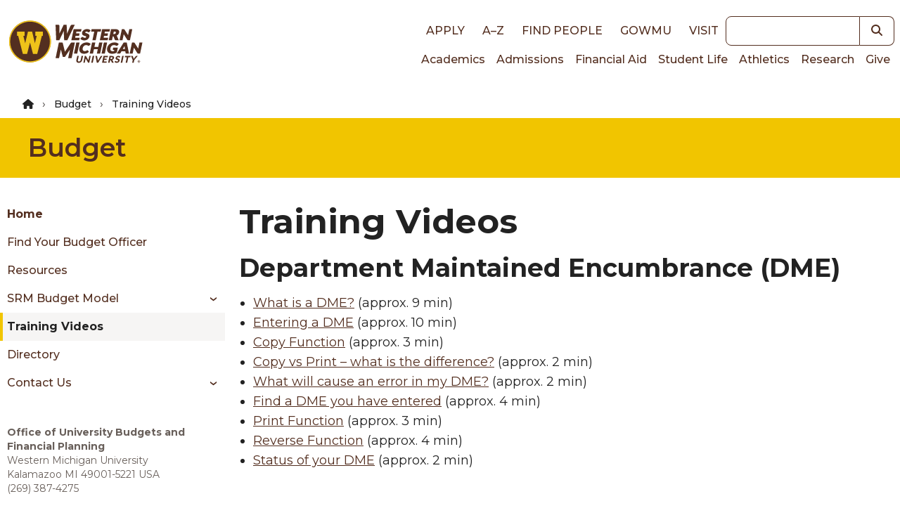

--- FILE ---
content_type: text/html; charset=UTF-8
request_url: https://wmich.edu/budget/training
body_size: 9216
content:
<!DOCTYPE html>
<html lang="en" dir="ltr" prefix="og: https://ogp.me/ns#">
  <head>
    <meta charset="utf-8" />
<noscript><style>form.antibot * :not(.antibot-message) { display: none !important; }</style>
</noscript><link rel="canonical" href="https://wmich.edu/budget/training" />
<meta property="og:type" content="website" />
<meta name="Generator" content="Drupal 10 (https://www.drupal.org)" />
<meta name="MobileOptimized" content="width" />
<meta name="HandheldFriendly" content="true" />
<meta name="viewport" content="width=device-width, initial-scale=1.0" />
<style>*, ::before, ::after {--tw-blur: var(--tw-empty,/*!*/ /*!*/);--tw-brightness: var(--tw-empty,/*!*/ /*!*/);--tw-contrast: var(--tw-empty,/*!*/ /*!*/);--tw-grayscale: var(--tw-empty,/*!*/ /*!*/);--tw-hue-rotate: var(--tw-empty,/*!*/ /*!*/);--tw-invert: var(--tw-empty,/*!*/ /*!*/);--tw-ring-inset: var(--tw-empty,/*!*/ /*!*/);--tw-saturate: var(--tw-empty,/*!*/ /*!*/);--tw-sepia: var(--tw-empty,/*!*/ /*!*/);--tw-drop-shadow: var(--tw-empty,/*!*/ /*!*/);}</style>
<link rel="icon" href="/core/misc/favicon.ico" type="image/vnd.microsoft.icon" />
<script src="https://files.wmich.edu/s3fs-public/google_tag/default/google_tag.script.js?t9gy8a" defer></script>

    <title>Training Videos | Budget | Western Michigan University</title>
    <script type="application/ld+json">
      {
        "@context": "https://schema.org",
        "@type": "Organization",
        "url": "https://wmich.edu",
        "logo": "https://wmich.edu/sites/all/themes/custom/dxp_ui/images/logo-primary.svg"
      }
    </script>
    <link rel="stylesheet" media="all" href="/sites/default/files/css/css_gNHIZRULtn0mleMNhqUBl3op3rwVnSQ5JWYn5XkpfRo.css?delta=0&amp;language=en&amp;theme=dxp_ui&amp;include=eJxFyVsOwjAMRNENhXgpLCFyiElNnYfsBNrdA0UVP1eaOWnrYTJkaRHlYmMXrtndBTN84z9zDfjAzXVUzIp9MUg6O4r_P37WPqOwLZSc7TaoQEQj9yozYCpc4WhoT1LlRHaI0W1wq_bD62lvxgc6LA" />
<link rel="stylesheet" media="all" href="/sites/default/files/css/css_HKwaaxeLOJoIxl_Cw75rHa8dJjkVHmMrsXLHVBQeENc.css?delta=1&amp;language=en&amp;theme=dxp_ui&amp;include=eJxFyVsOwjAMRNENhXgpLCFyiElNnYfsBNrdA0UVP1eaOWnrYTJkaRHlYmMXrtndBTN84z9zDfjAzXVUzIp9MUg6O4r_P37WPqOwLZSc7TaoQEQj9yozYCpc4WhoT1LlRHaI0W1wq_bD62lvxgc6LA" />

    <link rel="icon" href="/themes/custom/dxp_ui/images/favicon.ico">
    <link rel="apple-touch-icon" sizes="180x180" href="/themes/custom/dxp_ui/images/apple-touch-icon.png">
    <link rel="icon" type="image/png" sizes="32x32" href="/themes/custom/dxp_ui/images/favicon-32x32.png">
    <link rel="icon" type="image/png" sizes="16x16" href="/themes/custom/dxp_ui/images/favicon-16x16.png">
    <link rel="manifest" href="/themes/custom/dxp_ui/site.webmanifest">
    <link rel="mask-icon" href="/themes/custom/dxp_ui/images/safari-pinned-tab.svg" color="#f1c500">
    <meta name="msapplication-TileColor" content="#f1c500">
    <meta name="theme-color" content="#f1c500">
    <meta name="msapplication-config" content="/themes/custom/dxp_ui/browserconfig.xml">
    <link rel="preconnect" href="https://fonts.googleapis.com">
    <link rel="preconnect" href="https://fonts.gstatic.com" crossorigin>
    <link href="https://fonts.googleapis.com/css2?family=Source+Sans+3:ital,wght@0,200..900;1,200..900&display=swap" rel="stylesheet">
    <link href="https://fonts.googleapis.com/css2?family=Montserrat:wght@300;400;500;600;700;800;900&display=swap" rel="stylesheet">
    <link href="https://use.typekit.net/wif7xfa.css" rel="stylesheet">
    <script src="/libraries/fontawesome/js/all.min.js?v=6.4.0" defer></script>
<script src="/libraries/fontawesome/js/v4-shims.min.js?v=6.4.0" defer></script>

  </head>
  <body class="page-budget-training group-id--126 site site--budget tw-text-base md:tw-text-lg not-front moderation-state-published node-type-page section-budget section-training">
        <a href="#main-content" class="visually-hidden focusable">
      Skip to main content
    </a>
    <noscript><iframe src="https://www.googletagmanager.com/ns.html?id=GTM-M5LZPXV" height="0" width="0" style="display:none;visibility:hidden"></iframe></noscript>
      <div class="dialog-off-canvas-main-canvas" data-off-canvas-main-canvas>
    


  
  



 



<header id="global-header" class="tw-relative">
	
	<div class="tw-z-50 tw-top-0 tw-left-0 tw-w-full tw-p-2">
		<div class="tw-flex tw-flex-row tw-justify-between tw-items-center tw-max-w-7xl tw-mx-auto">
			<div class="">
							<div class="tw-my-4">
								<a
						href="/" class="active" rel="home" title="Back to Western Michigan University home page">
												<img
						class="tw-w-full tw-h-7 lg:tw-hidden" loading="eager" src="/themes/custom/dxp_ui/images/logo-horiz.svg" alt="Western Michigan University">
												<img class="tw-hidden lg:tw-h-16 xl:tw-h-20 lg:tw-block" loading="eager" src="/themes/custom/dxp_ui/images/logo-primary.svg" alt="Western Michigan University">
					</a>
							</div>
						</div>
			<div class="lg:tw-flex tw-flex-col tw-hidden">
				<div class="tw-flex tw-justify-end tw-flex-row tw-items-center">
					<nav role="navigation" aria-labelledby="block-dxp-ui-toplinks-menu" id="block-dxp-ui-toplinks">
          
      <div id="block-dxp-ui-toplinks">
          


            <div  class="visually-hidden heading--2xl tw-font-semibold tw-mb-8 tw-text-inherit" id="block-dxp-ui-toplinks-menu">
                      Top links      </div>
        




  

		
<nav id="menu-top-links">
                                
                        
    <ul class="dxp-ui-menu dxp-ui-header tw-text-base tw-font-bold tw-uppercase">
                  <li class="tw-inline-block tw-px-2 lg:tw-px-2.5">
                                                                                                                        



	




	<a class="tw-text-brown focus-visible:tw-ring-offset-white dark:tw-text-white dark:focus-visible:tw-ring-offset-gray-800 sm:tw-inline-block tw-font-medium link" href="/apply">
Apply	</a>



                                                </li>
              <li class="tw-inline-block tw-px-2 lg:tw-px-2.5">
                                                                                                                        



	




	<a class="tw-text-brown focus-visible:tw-ring-offset-white dark:tw-text-white dark:focus-visible:tw-ring-offset-gray-800 sm:tw-inline-block tw-font-medium link" href="/directories">
A–Z	</a>



                                                </li>
              <li class="tw-inline-block tw-px-2 lg:tw-px-2.5">
                                                                                                                        



	




	<a class="tw-text-brown focus-visible:tw-ring-offset-white dark:tw-text-white dark:focus-visible:tw-ring-offset-gray-800 sm:tw-inline-block tw-font-medium link" href="https://wmich.edu/peoplesearch/">
Find People	</a>



                                                </li>
              <li class="tw-inline-block tw-px-2 lg:tw-px-2.5">
                                                                                                                        



	




	<a class="tw-text-brown focus-visible:tw-ring-offset-white dark:tw-text-white dark:focus-visible:tw-ring-offset-gray-800 sm:tw-inline-block tw-font-medium link" href="https://go.wmich.edu/s/">
goWMU	</a>



                                                </li>
              <li class="tw-inline-block tw-px-2 lg:tw-px-2.5">
                                                                                                                        



	




	<a class="tw-text-brown focus-visible:tw-ring-offset-white dark:tw-text-white dark:focus-visible:tw-ring-offset-gray-800 sm:tw-inline-block tw-font-medium link" href="/visit">
Visit	</a>



                                                </li>
          </ul>
  
</nav>


  </div>
</nav>



					<div class="lg:tw-w-48 xl:tw-w-60">
						


<form  class="views-exposed-form tw-flex" data-drupal-selector="views-exposed-form-search-block" id="search" action="/search" method="get">
      <label for="keywords" class="tw-sr-only tw-text-base md:tw-text-lg dark:tw-text-gray-50 tw-text-gray-900">Keywords</label>
    
  <input name="search" id="keywords" type="search" class="tw-block tw-w-full tw-placeholder-italic focus:tw-ring-2 focus:tw-ring-offset-2 focus:tw-ring-blue-500 focus:tw-ring-offset-white dark:focus:tw-ring-blue-400 dark:focus:tw-ring-offset-gray-800 tw-border tw-border-brown-900 focus:tw-border-brown-900 dark:tw-border-white dark:focus:tw-border-white tw-bg-white tw-text-gray-700 tw-placeholder-gray-600 dark:tw-bg-gray-800 dark:tw-text-gray-200 dark:tw-placeholder-gray-300 tw-flex-1 tw-rounded-none tw-rounded-l tw-text-sm md:tw-text-base" />
        	
	
	

<button  class="tw-inline-block button--search" aria-label="button">
			    


  <i title="Search" class="fas fa-search tw-text- tw-text-inherit hover:tw-text-inherit"></i>

  
	</button>





</form>

					</div>
				</div>
				<div class="tw-flex tw-justify-end tw-flex-row">
					<nav role="navigation" aria-labelledby="block-dxp-ui-main-menu-menu" id="block-dxp-ui-main-menu">
          
      <div id="block-dxp-ui-main-menu">
          


            <div  class="visually-hidden heading--2xl tw-font-semibold tw-mb-8 tw-text-inherit" id="block-dxp-ui-main-menu-menu">
                      Main navigation      </div>
        




  

		
<nav id="main">
                  
                        
    <ul class="dxp-ui-menu dxp-ui-main tw-text-sm md:tw-text-base tw-flex tw-flex-col lg:tw-flex-row lg:tw-gap-4 xl:tw-gap-x-1.5 tw-relative">
                  <li>
                                                                                                                        



	




	<a class="tw-text-brown focus-visible:tw-ring-offset-white dark:tw-text-white dark:focus-visible:tw-ring-offset-gray-800 tw-border-l-4 tw-border-transparent tw-px-1.5 hover:tw-border-gold hover:tw-bg-gray-100 dark:hover:tw-bg-gray-600 tw-font-medium link" href="/academics">
Academics	</a>



                                                </li>
              <li>
                                                                                                                        



	




	<a class="tw-text-brown focus-visible:tw-ring-offset-white dark:tw-text-white dark:focus-visible:tw-ring-offset-gray-800 tw-border-l-4 tw-border-transparent tw-px-1.5 hover:tw-border-gold hover:tw-bg-gray-100 dark:hover:tw-bg-gray-600 tw-font-medium link" href="/admissions">
Admissions	</a>



                                                </li>
              <li>
                                                                                                                        



	




	<a class="tw-text-brown focus-visible:tw-ring-offset-white dark:tw-text-white dark:focus-visible:tw-ring-offset-gray-800 tw-border-l-4 tw-border-transparent tw-px-1.5 hover:tw-border-gold hover:tw-bg-gray-100 dark:hover:tw-bg-gray-600 tw-font-medium link" href="/finaid">
Financial Aid	</a>



                                                </li>
              <li>
                                                                                                                        



	




	<a class="tw-text-brown focus-visible:tw-ring-offset-white dark:tw-text-white dark:focus-visible:tw-ring-offset-gray-800 tw-border-l-4 tw-border-transparent tw-px-1.5 hover:tw-border-gold hover:tw-bg-gray-100 dark:hover:tw-bg-gray-600 tw-font-medium link" href="/students">
Student Life	</a>



                                                </li>
              <li>
                                                                                                                        



	




	<a class="tw-text-brown focus-visible:tw-ring-offset-white dark:tw-text-white dark:focus-visible:tw-ring-offset-gray-800 tw-border-l-4 tw-border-transparent tw-px-1.5 hover:tw-border-gold hover:tw-bg-gray-100 dark:hover:tw-bg-gray-600 tw-font-medium link" href="https://wmubroncos.com/">
Athletics	</a>



                                                </li>
              <li>
                                                                                                                        



	




	<a class="tw-text-brown focus-visible:tw-ring-offset-white dark:tw-text-white dark:focus-visible:tw-ring-offset-gray-800 tw-border-l-4 tw-border-transparent tw-px-1.5 hover:tw-border-gold hover:tw-bg-gray-100 dark:hover:tw-bg-gray-600 tw-font-medium link" href="/research">
Research	</a>



                                                </li>
              <li>
                                                                                                                        



	




	<a class="tw-text-brown focus-visible:tw-ring-offset-white dark:tw-text-white dark:focus-visible:tw-ring-offset-gray-800 tw-border-l-4 tw-border-transparent tw-px-1.5 hover:tw-border-gold hover:tw-bg-gray-100 dark:hover:tw-bg-gray-600 tw-font-medium link" href="https://secure.wmualumni.org/s/give">
Give	</a>



                                                </li>
          </ul>
  
</nav>


  </div>
</nav>



				</div>
			</div>
			<div
				class="lg:tw-hidden">
								<button data-menu-button class="tw-flex-initial tw-inline-block tw-w-8 tw-h-8 tw-bg-transparent tw-p-0 tw-align-middle" aria-controls="dxp_ui_menu_popout">
          <span class="tw-sr-only">Main Menu</span>
					<svg width="32" height="32" viewbox="0 0 100 100">
						<path class="line line1" d="M 20,29.000046 H 80.000231 C 80.000231,29.000046 94.498839,28.817352 94.532987,66.711331 94.543142,77.980673 90.966081,81.670246 85.259173,81.668997 79.552261,81.667751 75.000211,74.999942 75.000211,74.999942 L 25.000021,25.000058"/>
						<path class="line line2" d="M 20,50 H 80"/>
						<path class="line line3" d="M 20,70.999954 H 80.000231 C 80.000231,70.999954 94.498839,71.182648 94.532987,33.288669 94.543142,22.019327 90.966081,18.329754 85.259173,18.331003 79.552261,18.332249 75.000211,25.000058 75.000211,25.000058 L 25.000021,74.999942"/>
					</svg>
				</button>
			</div>
		</div>
	</div>
	<div
		class="lg:tw-hidden">
				<div id="dxp_ui_menu_popout" data-menu class="tw-z-[1000] tw-block tw-justify-end tw-invisible tw-fixed tw-w-full tw-h-full tw-top-0 tw-left-0">
			<div data-menu-overlay class="tw-bg-black tw-opacity-0 tw-transition-opacity tw-absolute tw-w-full tw-h-full tw-top-0 tw-left-0"></div>
			<button class="tw-absolute tw-right-80 tw-text-white tw-opacity-0 tw-transition-opacity tw-m-1 tw-pt-2 tw-px-3 tw-pb-1 tw-h-fit" data-menu-close-button>
        <span class="tw-sr-only">Close Menu</span>
				


  <i class="fas fa-times tw-text-3xl tw-text-inherit hover:tw-text-inherit"></i>

			</button>
			<div class="tw-fixed tw-w-80 tw-h-full tw-bg-white tw-translate-x-full tw-top-0 tw-right-0 tw-transition-transform tw-overflow-scroll">
				<div class="tw-p-2">
					


<form  class="views-exposed-form tw-flex" data-drupal-selector="views-exposed-form-search-block" id="search" action="/search" method="get">
      <label for="keywords" class="tw-sr-only tw-text-base md:tw-text-lg dark:tw-text-gray-50 tw-text-gray-900">Keywords</label>
    
  <input name="search" id="keywords" type="search" class="tw-block tw-w-full tw-placeholder-italic focus:tw-ring-2 focus:tw-ring-offset-2 focus:tw-ring-blue-500 focus:tw-ring-offset-white dark:focus:tw-ring-blue-400 dark:focus:tw-ring-offset-gray-800 tw-border tw-border-brown-900 focus:tw-border-brown-900 dark:tw-border-white dark:focus:tw-border-white tw-bg-white tw-text-gray-700 tw-placeholder-gray-600 dark:tw-bg-gray-800 dark:tw-text-gray-200 dark:tw-placeholder-gray-300 tw-flex-1 tw-rounded-none tw-rounded-l tw-text-sm md:tw-text-base" />
        	
	
	

<button  class="tw-inline-block button--search" aria-label="button">
			    


  <i title="Search" class="fas fa-search tw-text- tw-text-inherit hover:tw-text-inherit"></i>

  
	</button>





</form>

				</div>
				<div data-menu-main class="tw-p-4 tw-bg-white tw-border-b-4 tw-border-gray tw-border-solid xl:tw-hidden">
					<nav role="navigation" aria-labelledby="block-dxp-ui-toplinks-menu" id="block-dxp-ui-toplinks">
          
      <div id="block-dxp-ui-toplinks">
          


            <div  class="visually-hidden heading--2xl tw-font-semibold tw-mb-8 tw-text-inherit" id="block-dxp-ui-toplinks-menu">
                      Top links      </div>
        




  

		
<nav id="menu-top-links">
                                
                        
    <ul class="dxp-ui-menu dxp-ui-header tw-text-base tw-font-bold tw-uppercase">
                  <li class="tw-inline-block tw-px-2 lg:tw-px-2.5">
                                                                                                                        



	




	<a class="tw-text-brown focus-visible:tw-ring-offset-white dark:tw-text-white dark:focus-visible:tw-ring-offset-gray-800 sm:tw-inline-block tw-font-medium link" href="/apply">
Apply	</a>



                                                </li>
              <li class="tw-inline-block tw-px-2 lg:tw-px-2.5">
                                                                                                                        



	




	<a class="tw-text-brown focus-visible:tw-ring-offset-white dark:tw-text-white dark:focus-visible:tw-ring-offset-gray-800 sm:tw-inline-block tw-font-medium link" href="/directories">
A–Z	</a>



                                                </li>
              <li class="tw-inline-block tw-px-2 lg:tw-px-2.5">
                                                                                                                        



	




	<a class="tw-text-brown focus-visible:tw-ring-offset-white dark:tw-text-white dark:focus-visible:tw-ring-offset-gray-800 sm:tw-inline-block tw-font-medium link" href="https://wmich.edu/peoplesearch/">
Find People	</a>



                                                </li>
              <li class="tw-inline-block tw-px-2 lg:tw-px-2.5">
                                                                                                                        



	




	<a class="tw-text-brown focus-visible:tw-ring-offset-white dark:tw-text-white dark:focus-visible:tw-ring-offset-gray-800 sm:tw-inline-block tw-font-medium link" href="https://go.wmich.edu/s/">
goWMU	</a>



                                                </li>
              <li class="tw-inline-block tw-px-2 lg:tw-px-2.5">
                                                                                                                        



	




	<a class="tw-text-brown focus-visible:tw-ring-offset-white dark:tw-text-white dark:focus-visible:tw-ring-offset-gray-800 sm:tw-inline-block tw-font-medium link" href="/visit">
Visit	</a>



                                                </li>
          </ul>
  
</nav>


  </div>
</nav>



				</div>
				<div data-menu-main class="tw-p-4 tw-bg-white tw-border-b-4 tw-border-gray tw-border-solid xl:tw-hidden">
					






  

	    
      
     		
<nav id="budget-menu">
                  
                        
    <ul class="dxp-ui-menu dxp-ui-sidebar tw-font-medium tw-text-sm md:tw-text-base tw-max-w-xs">
                            <li>
        <div class="tw-flex">
                    



	




	<a class="dxp-ui-menu dxp-ui-sidebar tw-font-medium tw-text-sm md:tw-text-base tw-max-w-xs tw-flex-auto tw-text-brown focus-visible:tw-ring-offset-white dark:tw-text-white dark:focus-visible:tw-ring-offset-gray-800 tw-border-l-4 tw-pl-1.5 tw-border-transparent hover:tw-border-gold hover:tw-bg-gray-100 dark:hover:tw-bg-gray-600 tw-font-bold link" href="/budget">
Home	</a>



        </div>
      </li>
                  <li>
                                                                                                                        



	




	<a class="tw-text-brown focus-visible:tw-ring-offset-white dark:tw-text-white dark:focus-visible:tw-ring-offset-gray-800 tw-border-l-4 tw-pl-1.5 tw-border-transparent hover:tw-border-gold hover:tw-bg-gray-100 dark:hover:tw-bg-gray-600 tw-font-medium link" href="/budget/officers">
Find Your Budget Officer	</a>



                                                </li>
              <li>
                                                                                                                        



	




	<a class="tw-text-brown focus-visible:tw-ring-offset-white dark:tw-text-white dark:focus-visible:tw-ring-offset-gray-800 tw-border-l-4 tw-pl-1.5 tw-border-transparent hover:tw-border-gold hover:tw-bg-gray-100 dark:hover:tw-bg-gray-600 tw-font-medium link" href="/budget/resources">
Resources	</a>



                                                </li>
              <li>
                                  <div class="tw-flex">
                                                                                                                              



	




	<a class="tw-flex-auto tw-text-brown focus-visible:tw-ring-offset-white dark:tw-text-white dark:focus-visible:tw-ring-offset-gray-800 tw-border-l-4 tw-pl-1.5 tw-border-transparent hover:tw-border-gold hover:tw-bg-gray-100 dark:hover:tw-bg-gray-600 tw-font-medium link" href="/budget/budget-model">
SRM Budget Model	</a>



                                                                                                                                      <span class="tw-flex-auto tw-text-brown focus-visible:tw-ring-offset-white dark:tw-text-white dark:focus-visible:tw-ring-offset-gray-800 tw-border-l-4 tw-pl-1.5 tw-border-transparent hover:tw-border-gold hover:tw-bg-gray-100 dark:hover:tw-bg-gray-600 tw-font-medium link dark:tw-text-gray-50" href="/budget/budget-model" data-dxp-menu-item-type="button" data-dxp-menu-item-controls="budget-menu-submenu-srm-budget-model--2">
                              </span>
                              </div>
                                                                                                                              
                        
    <ul id="budget-menu-submenu-srm-budget-model--2" class="tw-ml-6 dxp-ui-submenu tw-bg-white tw-py-0">
                  <li>
                                                                                                                        



	




	<a class="tw-text-brown focus-visible:tw-ring-offset-white dark:tw-text-white dark:focus-visible:tw-ring-offset-gray-800 tw-border-l-4 tw-pl-1.5 tw-border-transparent hover:tw-border-gold hover:tw-bg-gray-100 dark:hover:tw-bg-gray-600 tw-font-medium link" href="/budget/budget-model/budget-faq">
FAQ	</a>



                                                </li>
              <li>
                                                                                                                        



	




	<a class="tw-text-brown focus-visible:tw-ring-offset-white dark:tw-text-white dark:focus-visible:tw-ring-offset-gray-800 tw-border-l-4 tw-pl-1.5 tw-border-transparent hover:tw-border-gold hover:tw-bg-gray-100 dark:hover:tw-bg-gray-600 tw-font-medium link" href="/budget/budget-model/srm-reporting">
Reporting and Other Information	</a>



                                                </li>
              <li>
                                                                                                                        



	




	<a class="tw-text-brown focus-visible:tw-ring-offset-white dark:tw-text-white dark:focus-visible:tw-ring-offset-gray-800 tw-border-l-4 tw-pl-1.5 tw-border-transparent hover:tw-border-gold hover:tw-bg-gray-100 dark:hover:tw-bg-gray-600 tw-font-medium link" href="/budget/budget-model/responsibility-units">
Responsibility and Auxiliary Units	</a>



                                                </li>
              <li>
                                                                                                                        



	




	<a class="tw-text-brown focus-visible:tw-ring-offset-white dark:tw-text-white dark:focus-visible:tw-ring-offset-gray-800 tw-border-l-4 tw-pl-1.5 tw-border-transparent hover:tw-border-gold hover:tw-bg-gray-100 dark:hover:tw-bg-gray-600 tw-font-medium link" href="/budget/budget-model/service-units">
Service Units	</a>



                                                </li>
              <li>
                                                                                                                        



	




	<a class="tw-text-brown focus-visible:tw-ring-offset-white dark:tw-text-white dark:focus-visible:tw-ring-offset-gray-800 tw-border-l-4 tw-pl-1.5 tw-border-transparent hover:tw-border-gold hover:tw-bg-gray-100 dark:hover:tw-bg-gray-600 tw-font-medium link" href="/budget/budget-model/srm-training-manual">
Training Manual	</a>



                                                </li>
          </ul>
  
                  </li>
              <li>
                                                <!-- IS THE ACTIVE ITEM -->
                                                                                        



	




	<a class="active-item tw-border-l-4 tw-pl-1.5 tw-border-gold tw-bg-gray-100 hover:tw-bg-gray-100 dark:hover:tw-bg-gray-600 tw-font-bold tw-font-medium link" href="/budget/training">
Training Videos	</a>



                                                </li>
              <li>
                                                                                                                        



	




	<a class="tw-text-brown focus-visible:tw-ring-offset-white dark:tw-text-white dark:focus-visible:tw-ring-offset-gray-800 tw-border-l-4 tw-pl-1.5 tw-border-transparent hover:tw-border-gold hover:tw-bg-gray-100 dark:hover:tw-bg-gray-600 tw-font-medium link" href="/budget/directory">
Directory	</a>



                                                </li>
              <li>
                                  <div class="tw-flex">
                                                                                                                              



	




	<a class="tw-flex-auto tw-text-brown focus-visible:tw-ring-offset-white dark:tw-text-white dark:focus-visible:tw-ring-offset-gray-800 tw-border-l-4 tw-pl-1.5 tw-border-transparent hover:tw-border-gold hover:tw-bg-gray-100 dark:hover:tw-bg-gray-600 tw-font-medium link" href="/budget/contact">
Contact Us	</a>



                                                                                                                                      <span class="tw-flex-auto tw-text-brown focus-visible:tw-ring-offset-white dark:tw-text-white dark:focus-visible:tw-ring-offset-gray-800 tw-border-l-4 tw-pl-1.5 tw-border-transparent hover:tw-border-gold hover:tw-bg-gray-100 dark:hover:tw-bg-gray-600 tw-font-medium link dark:tw-text-gray-50" href="/budget/contact" data-dxp-menu-item-type="button" data-dxp-menu-item-controls="budget-menu-submenu-contact-us--2">
                              </span>
                              </div>
                                                                                                                              
                        
    <ul id="budget-menu-submenu-contact-us--2" class="tw-ml-6 dxp-ui-submenu tw-bg-white tw-py-0">
                  <li>
                                                                                                                        



	




	<a class="tw-text-brown focus-visible:tw-ring-offset-white dark:tw-text-white dark:focus-visible:tw-ring-offset-gray-800 tw-border-l-4 tw-pl-1.5 tw-border-transparent hover:tw-border-gold hover:tw-bg-gray-100 dark:hover:tw-bg-gray-600 tw-font-medium link" href="/budget/contact/ask">
Ask Carrie	</a>



                                                </li>
          </ul>
  
                  </li>
          </ul>
  
</nav>


 


				</div>
				<div data-menu-main class="tw-p-4 tw-bg-white tw-border-b-4 tw-border-gray tw-border-solid xl:tw-hidden">
					<nav role="navigation" aria-labelledby="block-dxp-ui-main-menu-menu" id="block-dxp-ui-main-menu">
          
      <div id="block-dxp-ui-main-menu">
          


            <div  class="visually-hidden heading--2xl tw-font-semibold tw-mb-8 tw-text-inherit" id="block-dxp-ui-main-menu-menu">
                      Main navigation      </div>
        




  

		
<nav id="main">
                  
                        
    <ul class="dxp-ui-menu dxp-ui-main tw-text-sm md:tw-text-base tw-flex tw-flex-col lg:tw-flex-row lg:tw-gap-4 xl:tw-gap-x-1.5 tw-relative">
                  <li>
                                                                                                                        



	




	<a class="tw-text-brown focus-visible:tw-ring-offset-white dark:tw-text-white dark:focus-visible:tw-ring-offset-gray-800 tw-border-l-4 tw-border-transparent tw-px-1.5 hover:tw-border-gold hover:tw-bg-gray-100 dark:hover:tw-bg-gray-600 tw-font-medium link" href="/academics">
Academics	</a>



                                                </li>
              <li>
                                                                                                                        



	




	<a class="tw-text-brown focus-visible:tw-ring-offset-white dark:tw-text-white dark:focus-visible:tw-ring-offset-gray-800 tw-border-l-4 tw-border-transparent tw-px-1.5 hover:tw-border-gold hover:tw-bg-gray-100 dark:hover:tw-bg-gray-600 tw-font-medium link" href="/admissions">
Admissions	</a>



                                                </li>
              <li>
                                                                                                                        



	




	<a class="tw-text-brown focus-visible:tw-ring-offset-white dark:tw-text-white dark:focus-visible:tw-ring-offset-gray-800 tw-border-l-4 tw-border-transparent tw-px-1.5 hover:tw-border-gold hover:tw-bg-gray-100 dark:hover:tw-bg-gray-600 tw-font-medium link" href="/finaid">
Financial Aid	</a>



                                                </li>
              <li>
                                                                                                                        



	




	<a class="tw-text-brown focus-visible:tw-ring-offset-white dark:tw-text-white dark:focus-visible:tw-ring-offset-gray-800 tw-border-l-4 tw-border-transparent tw-px-1.5 hover:tw-border-gold hover:tw-bg-gray-100 dark:hover:tw-bg-gray-600 tw-font-medium link" href="/students">
Student Life	</a>



                                                </li>
              <li>
                                                                                                                        



	




	<a class="tw-text-brown focus-visible:tw-ring-offset-white dark:tw-text-white dark:focus-visible:tw-ring-offset-gray-800 tw-border-l-4 tw-border-transparent tw-px-1.5 hover:tw-border-gold hover:tw-bg-gray-100 dark:hover:tw-bg-gray-600 tw-font-medium link" href="https://wmubroncos.com/">
Athletics	</a>



                                                </li>
              <li>
                                                                                                                        



	




	<a class="tw-text-brown focus-visible:tw-ring-offset-white dark:tw-text-white dark:focus-visible:tw-ring-offset-gray-800 tw-border-l-4 tw-border-transparent tw-px-1.5 hover:tw-border-gold hover:tw-bg-gray-100 dark:hover:tw-bg-gray-600 tw-font-medium link" href="/research">
Research	</a>



                                                </li>
              <li>
                                                                                                                        



	




	<a class="tw-text-brown focus-visible:tw-ring-offset-white dark:tw-text-white dark:focus-visible:tw-ring-offset-gray-800 tw-border-l-4 tw-border-transparent tw-px-1.5 hover:tw-border-gold hover:tw-bg-gray-100 dark:hover:tw-bg-gray-600 tw-font-medium link" href="https://secure.wmualumni.org/s/give">
Give	</a>



                                                </li>
          </ul>
  
</nav>


  </div>
</nav>



				</div>
				<div
					data-menu-page class="tw-p-4 tw-bg-white tw-border-b-4 tw-border-gray tw-border-solid">				</div>
			</div>
		</div>
	</div>
	
</header>




<div class="layout-container">
  
    <div data-drupal-messages-fallback class="hidden"></div>



  <main role="main">
    <a id="main-content" tabindex="-1"></a>    <div class="layout-content tw-flex tw-flex-wrap">
          <div class="tw-w-full">
          <div id="block-dxp-ui-breadcrumbs">
        
    
        
  
                      
      <nav class="tw-breadcrumb tw-text-sm md:tw-text-base dark:tw-text-gray-50 tw-text-gray-800 tw-py-2 tw-px-8" aria-label="breadcrumb">
    <ol class="tw-max-w-7xl tw-mx-auto">
                      <li class="tw-inline-block">
                      


			





	<a href="/" class="tw-font-medium tw-text-sm tw-text-textblack link">
<i class="fas fa-home tw-text-sm" title="Home"></i>	</a>



                  </li>
                      <li class="tw-inline-block">
                                    


			





	<a href="/budget" class="tw-font-medium tw-text-sm tw-text-textblack link">
Budget	</a>



                              </li>
                      <li class="tw-inline-block">
                      <span class="tw-font-medium tw-text-sm tw-text-textblack">
              Training Videos
            </span>
                  </li>
          </ol>
  </nav>

  </div>
<div id="block-dxp-ui-page-title">
        

                    






  <div class="tw-py-5 tw-px-10 tw-bg-gold pageTitle">
    <div class="dxp-row">
                
  

            <div  class="heading--lg tw-font-semibold tw-text-brown">
                <a href="/budget"  class="hover:tw-underline hover:tw-text-brown">
                Budget      </a>
          </div>
      </div>
  </div>



  </div>


    


	











  



  

  
  <article class="flexible-layout-sidebar tw-flex tw-flex-wrap">
    
  
    
    
    
    <div class="page-content tw-w-full tw-pt-8">
      <div class="tw-flex tw-flex-wrap tw-gap-y-8">
                <div class="dxp-row">
          <div class="tw-flex tw-flex-wrap tw-gap-y-8">
            <div class="group-menu-navigation tw-px-5 tw-hidden lg:tw-block lg:tw-w-1/4 md:tw-px-0">
                            
<div class="tw-hidden lg:tw-block">
  <a href="#region-2" class="visually-hidden focusable">
    Skip to content
  </a>
  




  

	    
      
     		
<nav id="budget-menu">
                  
                        
    <ul class="dxp-ui-menu dxp-ui-sidebar tw-font-medium tw-text-sm md:tw-text-base tw-max-w-xs">
                            <li>
        <div class="tw-flex">
                    



	




	<a class="dxp-ui-menu dxp-ui-sidebar tw-font-medium tw-text-sm md:tw-text-base tw-max-w-xs tw-flex-auto tw-text-brown focus-visible:tw-ring-offset-white dark:tw-text-white dark:focus-visible:tw-ring-offset-gray-800 tw-border-l-4 tw-pl-1.5 tw-border-transparent hover:tw-border-gold hover:tw-bg-gray-100 dark:hover:tw-bg-gray-600 tw-font-bold link" href="/budget">
Home	</a>



        </div>
      </li>
                  <li>
                                                                                                                        



	




	<a class="tw-text-brown focus-visible:tw-ring-offset-white dark:tw-text-white dark:focus-visible:tw-ring-offset-gray-800 tw-border-l-4 tw-pl-1.5 tw-border-transparent hover:tw-border-gold hover:tw-bg-gray-100 dark:hover:tw-bg-gray-600 tw-font-medium link" href="/budget/officers">
Find Your Budget Officer	</a>



                                                </li>
              <li>
                                                                                                                        



	




	<a class="tw-text-brown focus-visible:tw-ring-offset-white dark:tw-text-white dark:focus-visible:tw-ring-offset-gray-800 tw-border-l-4 tw-pl-1.5 tw-border-transparent hover:tw-border-gold hover:tw-bg-gray-100 dark:hover:tw-bg-gray-600 tw-font-medium link" href="/budget/resources">
Resources	</a>



                                                </li>
              <li>
                                  <div class="tw-flex">
                                                                                                                              



	




	<a class="tw-flex-auto tw-text-brown focus-visible:tw-ring-offset-white dark:tw-text-white dark:focus-visible:tw-ring-offset-gray-800 tw-border-l-4 tw-pl-1.5 tw-border-transparent hover:tw-border-gold hover:tw-bg-gray-100 dark:hover:tw-bg-gray-600 tw-font-medium link" href="/budget/budget-model">
SRM Budget Model	</a>



                                                                                                                                      <span class="tw-flex-auto tw-text-brown focus-visible:tw-ring-offset-white dark:tw-text-white dark:focus-visible:tw-ring-offset-gray-800 tw-border-l-4 tw-pl-1.5 tw-border-transparent hover:tw-border-gold hover:tw-bg-gray-100 dark:hover:tw-bg-gray-600 tw-font-medium link dark:tw-text-gray-50" href="/budget/budget-model" data-dxp-menu-item-type="button" data-dxp-menu-item-controls="budget-menu-submenu-srm-budget-model">
                              </span>
                              </div>
                                                                                                                              
                        
    <ul id="budget-menu-submenu-srm-budget-model" class="tw-ml-6 dxp-ui-submenu tw-bg-white tw-py-0">
                  <li>
                                                                                                                        



	




	<a class="tw-text-brown focus-visible:tw-ring-offset-white dark:tw-text-white dark:focus-visible:tw-ring-offset-gray-800 tw-border-l-4 tw-pl-1.5 tw-border-transparent hover:tw-border-gold hover:tw-bg-gray-100 dark:hover:tw-bg-gray-600 tw-font-medium link" href="/budget/budget-model/budget-faq">
FAQ	</a>



                                                </li>
              <li>
                                                                                                                        



	




	<a class="tw-text-brown focus-visible:tw-ring-offset-white dark:tw-text-white dark:focus-visible:tw-ring-offset-gray-800 tw-border-l-4 tw-pl-1.5 tw-border-transparent hover:tw-border-gold hover:tw-bg-gray-100 dark:hover:tw-bg-gray-600 tw-font-medium link" href="/budget/budget-model/srm-reporting">
Reporting and Other Information	</a>



                                                </li>
              <li>
                                                                                                                        



	




	<a class="tw-text-brown focus-visible:tw-ring-offset-white dark:tw-text-white dark:focus-visible:tw-ring-offset-gray-800 tw-border-l-4 tw-pl-1.5 tw-border-transparent hover:tw-border-gold hover:tw-bg-gray-100 dark:hover:tw-bg-gray-600 tw-font-medium link" href="/budget/budget-model/responsibility-units">
Responsibility and Auxiliary Units	</a>



                                                </li>
              <li>
                                                                                                                        



	




	<a class="tw-text-brown focus-visible:tw-ring-offset-white dark:tw-text-white dark:focus-visible:tw-ring-offset-gray-800 tw-border-l-4 tw-pl-1.5 tw-border-transparent hover:tw-border-gold hover:tw-bg-gray-100 dark:hover:tw-bg-gray-600 tw-font-medium link" href="/budget/budget-model/service-units">
Service Units	</a>



                                                </li>
              <li>
                                                                                                                        



	




	<a class="tw-text-brown focus-visible:tw-ring-offset-white dark:tw-text-white dark:focus-visible:tw-ring-offset-gray-800 tw-border-l-4 tw-pl-1.5 tw-border-transparent hover:tw-border-gold hover:tw-bg-gray-100 dark:hover:tw-bg-gray-600 tw-font-medium link" href="/budget/budget-model/srm-training-manual">
Training Manual	</a>



                                                </li>
          </ul>
  
                  </li>
              <li>
                                                <!-- IS THE ACTIVE ITEM -->
                                                                                        



	




	<a class="active-item tw-border-l-4 tw-pl-1.5 tw-border-gold tw-bg-gray-100 hover:tw-bg-gray-100 dark:hover:tw-bg-gray-600 tw-font-bold tw-font-medium link" href="/budget/training">
Training Videos	</a>



                                                </li>
              <li>
                                                                                                                        



	




	<a class="tw-text-brown focus-visible:tw-ring-offset-white dark:tw-text-white dark:focus-visible:tw-ring-offset-gray-800 tw-border-l-4 tw-pl-1.5 tw-border-transparent hover:tw-border-gold hover:tw-bg-gray-100 dark:hover:tw-bg-gray-600 tw-font-medium link" href="/budget/directory">
Directory	</a>



                                                </li>
              <li>
                                  <div class="tw-flex">
                                                                                                                              



	




	<a class="tw-flex-auto tw-text-brown focus-visible:tw-ring-offset-white dark:tw-text-white dark:focus-visible:tw-ring-offset-gray-800 tw-border-l-4 tw-pl-1.5 tw-border-transparent hover:tw-border-gold hover:tw-bg-gray-100 dark:hover:tw-bg-gray-600 tw-font-medium link" href="/budget/contact">
Contact Us	</a>



                                                                                                                                      <span class="tw-flex-auto tw-text-brown focus-visible:tw-ring-offset-white dark:tw-text-white dark:focus-visible:tw-ring-offset-gray-800 tw-border-l-4 tw-pl-1.5 tw-border-transparent hover:tw-border-gold hover:tw-bg-gray-100 dark:hover:tw-bg-gray-600 tw-font-medium link dark:tw-text-gray-50" href="/budget/contact" data-dxp-menu-item-type="button" data-dxp-menu-item-controls="budget-menu-submenu-contact-us">
                              </span>
                              </div>
                                                                                                                              
                        
    <ul id="budget-menu-submenu-contact-us" class="tw-ml-6 dxp-ui-submenu tw-bg-white tw-py-0">
                  <li>
                                                                                                                        



	




	<a class="tw-text-brown focus-visible:tw-ring-offset-white dark:tw-text-white dark:focus-visible:tw-ring-offset-gray-800 tw-border-l-4 tw-pl-1.5 tw-border-transparent hover:tw-border-gold hover:tw-bg-gray-100 dark:hover:tw-bg-gray-600 tw-font-medium link" href="/budget/contact/ask">
Ask Carrie	</a>



                                                </li>
          </ul>
  
                  </li>
          </ul>
  
</nav>



      <div class="group-sidebar-menu-extras tw-pl-2.5 tw-pt-6 tw-mb-6">
                   <div class="footer-address tw-hidden lg:tw-block lg:tw-pt-4">
          <p><strong>Office of University Budgets and Financial Planning</strong><br>Western Michigan University<br>Kalamazoo MI 49001-5221 USA<br>(269) 387-4275</p>
        </div>
          </div>
  </div>


            </div>
            <div class="page-content-body tw-w-full lg:tw-w-3/4">
          
            
              <div class="region-two-header dxp-columns">
                
			            


            <h1 class=" heading--xl tw-font-bold tw-text-inherit">
                      Training Videos      </h1>
                                                                </div>

                          <div class="region region-2"><a id="region-2" tabindex="-1"></a>
      <div>
              <div><div class="text-paragraph">
    

<div class="dxp-text dxp-row dxp-columns tw-text-lg">
            <h2><strong>Department Maintained Encumbrance (DME)</strong></h2>
<ul>
<li><span><a href="https://wmich.mediasite.com/Mediasite/Play/3c6d942017524485a9cf6d48017724601d">What is a DME?</a> (approx. 9 min)</span></li>
<li><a href="https://wmich.mediasite.com/Mediasite/Play/583db25b6b514cd9b5eab07a62c219ac1d">Entering a DME</a> (approx. 10 min)</li>
<li><a href="https://wmich.mediasite.com/Mediasite/Play/8d0d00bf52aa45389a56ffa66db298381d">Copy Function</a> (approx. 3 min)</li>
<li><a href="https://wmich.mediasite.com/Mediasite/Play/298b55e580eb46a1a5a3a4006584d9c61d">Copy vs Print – what is the difference?</a> (approx. 2 min)</li>
<li><a href="https://wmich.mediasite.com/Mediasite/Play/fbd8276304804edf9705e20ce6aa3dcd1d">What will cause an error in my DME?</a> (approx. 2 min)</li>
<li><a href="https://wmich.mediasite.com/Mediasite/Play/6ce084e8fd584fbd8ea1d405fa7f8f251d">Find a DME you have entered</a> (approx. 4 min)</li>
<li><a href="https://wmich.mediasite.com/Mediasite/Play/9d0c616a49df45f39974763bf5a5d5d11d">Print Function</a> (approx. 3 min)</li>
<li><a href="https://wmich.mediasite.com/Mediasite/Play/3196e22435474e1a9f0369e5b5823cf11d">Reverse Function</a> (approx. 4 min)</li>
<li><a href="https://wmich.mediasite.com/Mediasite/Play/a0387abd929f406f88e5c6d3bce88b581d">Status of your DME</a> (approx. 2 min)</li>
</ul>
<p>&nbsp;</p>
<p>&nbsp;</p>
      </div>
</div>
</div>
          </div>
  </div>
                            
            </div>
          </div>
        </div>
      </div>
      <div class="rest-of-page tw-w-full">
        <div class="region region-3"></div>
        
      </div>
    </div>
  </article>




      </div>
        </div>  </main>

</div>  










<footer class="tw-bg-gray-800">
		<div class="tw-flex tw-flex-wrap tw-justify-start tw-gap-4 md:tw-gap-6 tw-py-4 sm:tw-py-6 tw-max-w-7xl tw-mx-auto">
								<nav
	role="navigation" aria-labelledby="block-dxp-ui-footer-menu"  id="block-dxp-ui-footer" class="tw-flex-auto">
						
	<h2 class="visually-hidden" id="block-dxp-ui-footer-menu">Footer menu</h2>
	

				




  

		
<nav id="footer">
                                
                        
    <ul class="dxp-ui-menu dxp-ui-footer tw-text-sm md:tw-text-base tw-flex tw-flex-wrap tw-gap-4 lg:tw-gap-6 tw-font-normal">
                  <li class="tw-flex-auto">
                                                                    <span class="tw-px-3 tw-py-2 tw-w-full tw-block tw-text-white tw-text-sm md:tw-text-base tw-font-normal">Audiences</span>                                                                
                        
    <ul id="footer-submenu-audiences">
                  <li>
                                                                                                                        



	




	<a class="tw-text-white focus-visible:tw-ring-offset-gray-800 hover:tw-text-white hover:tw-bg-gray-600 tw-font-medium link" href="https://wmualumni.org/">
Alumni and Donors	</a>



                                                </li>
              <li>
                                                                                                                        



	




	<a class="tw-text-white focus-visible:tw-ring-offset-gray-800 hover:tw-text-white hover:tw-bg-gray-600 tw-font-medium link" href="/corporate">
Businesses	</a>



                                                </li>
              <li>
                                                                                                                        



	




	<a class="tw-text-white focus-visible:tw-ring-offset-gray-800 hover:tw-text-white hover:tw-bg-gray-600 tw-font-medium link" href="/military">
Veterans	</a>



                                                </li>
          </ul>
  
                  </li>
              <li class="tw-flex-auto">
                                                                    <span class="tw-px-3 tw-py-2 tw-w-full tw-block tw-text-white tw-text-sm md:tw-text-base tw-font-normal">Locations</span>                                                                
                        
    <ul id="footer-submenu-locations">
                  <li>
                                                                                                                        



	




	<a class="tw-text-white focus-visible:tw-ring-offset-gray-800 hover:tw-text-white hover:tw-bg-gray-600 tw-font-medium link" href="/grandrapids">
Grand Rapids	</a>



                                                </li>
              <li>
                                                                                                                        



	




	<a class="tw-text-white focus-visible:tw-ring-offset-gray-800 hover:tw-text-white hover:tw-bg-gray-600 tw-font-medium link" href="/about/kalamazoo">
Kalamazoo	</a>



                                                </li>
              <li>
                                                                                                                        



	




	<a class="tw-text-white focus-visible:tw-ring-offset-gray-800 hover:tw-text-white hover:tw-bg-gray-600 tw-font-medium link" href="/academics/online">
Online Education	</a>



                                                </li>
              <li>
                                                                                                                        



	




	<a class="tw-text-white focus-visible:tw-ring-offset-gray-800 hover:tw-text-white hover:tw-bg-gray-600 tw-font-medium link" href="https://wmed.edu/">
Stryker School of Medicine	</a>



                                                </li>
          </ul>
  
                  </li>
              <li class="tw-flex-auto">
                                                                    <span class="tw-px-3 tw-py-2 tw-w-full tw-block tw-text-white tw-text-sm md:tw-text-base tw-font-normal">Services</span>                                                                
                        
    <ul id="footer-submenu-services">
                  <li>
                                                                                                                        



	




	<a class="tw-text-white focus-visible:tw-ring-offset-gray-800 hover:tw-text-white hover:tw-bg-gray-600 tw-font-medium link" href="/x/dac-form">
Accessibility	</a>



                                                </li>
              <li>
                                                                                                                        



	




	<a class="tw-text-white focus-visible:tw-ring-offset-gray-800 hover:tw-text-white hover:tw-bg-gray-600 tw-font-medium link" href="/campus-safety">
Campus Safety Information and Resources	</a>



                                                </li>
              <li>
                                                                                                                        



	




	<a class="tw-text-white focus-visible:tw-ring-offset-gray-800 hover:tw-text-white hover:tw-bg-gray-600 tw-font-medium link" href="/hr">
Human Resources	</a>



                                                </li>
              <li>
                                                                                                                        



	




	<a class="tw-text-white focus-visible:tw-ring-offset-gray-800 hover:tw-text-white hover:tw-bg-gray-600 tw-font-medium link" href="/maps">
Maps	</a>



                                                </li>
              <li>
                                                                                                                        



	




	<a class="tw-text-white focus-visible:tw-ring-offset-gray-800 hover:tw-text-white hover:tw-bg-gray-600 tw-font-medium link" href="/parking">
Parking	</a>



                                                </li>
          </ul>
  
                  </li>
          </ul>
  
</nav>


	</nav>


				<div class="tw-flex tw-justify-start tw-pt-0.5 tw-px-4">
										<div class="tw-flex-auto tw-flex tw-flex-wrap tw-gap-4 md:tw-gap-6">
						<div class="tw-flex-initial tw-text-[#a0a0a0]">
																																												
          <div class="tw-prose tw-w-full tw-mx-auto tw-mb-8  tw-prose-dark is-quotation-false md:tw-prose-lg">
    
			        				    <p class="tw-text-lg">
	<strong>Western Michigan University</strong><br><span>Kalamazoo MI 49008-5200 USA</span><br><span>
		<a href="tel:2693871000">(269) 387-1000</a>
	</span><br><span><a href="https://wmich.edu/contact">Contact WMU</a></span><br><br><span><a href="https://wmich.edu/equity/nondiscriminationnotice">WMU Notice of Non-Discrimination</a></span><br><span><a href="https://wmich.edu/about#land-acknowledgment-statement">Land Acknowledgment Statement</a></span><br>&copy; 2026 All rights reserved.
</p>

        					</div>
		
																						<div class="footer--social">
									<nav role="navigation" aria-labelledby="block-dxp-ui-social-menu" id="block-dxp-ui-social">
          
      <div id="block-dxp-ui-social">
          


            <div  class="visually-hidden heading--2xl tw-font-semibold tw-mb-8 tw-text-inherit" id="block-dxp-ui-social-menu">
                      Social      </div>
        <div class="tw-flex tw-justify-start tw-pb-3">
                              <ul class="tw-flex tw-flex-wrap tw-gap-2">
                                                      
                                
                                <li class="tw-inline-block">
          


			





	<a class="tw-inline-flex tw-justify-center tw-items-center hover:tw-cursor-pointer pointer-coarse:tw-min-w-touch pointer-coarse:tw-min-h-touch tw-text-blue-400 hover:tw-text-blue-200 tw-font-medium tw-text-md tw-text-textblack link" href="https://www.tiktok.com/@westernmichu">
                


  <i class="tw-align-middle fab fa-tiktok tw-text-3xl tw-text-blue-400 hover:tw-text-blue-200" data-fa-mask="fas fa-circle" data-fa-transform="shrink-6" title="@westernmichu on TikTok"></i>

        	</a>



        </li>
                                                        
                                
                                <li class="tw-inline-block">
          


			





	<a class="tw-inline-flex tw-justify-center tw-items-center hover:tw-cursor-pointer pointer-coarse:tw-min-w-touch pointer-coarse:tw-min-h-touch tw-text-blue-400 hover:tw-text-blue-200 tw-font-medium tw-text-md tw-text-textblack link" href="https://twitter.com/WesternMichU">
              


  <i class="tw-align-middle fab fa-x-twitter tw-text-3xl tw-text-blue-400 hover:tw-text-blue-200" data-fa-mask="fas fa-circle" data-fa-transform="shrink-6" title="@westernmichu on Twitter"></i>

        	</a>



        </li>
                                                        
                                
                                <li class="tw-inline-block">
          


			





	<a class="tw-inline-flex tw-justify-center tw-items-center hover:tw-cursor-pointer pointer-coarse:tw-min-w-touch pointer-coarse:tw-min-h-touch tw-text-blue-400 hover:tw-text-blue-200 tw-font-medium tw-text-md tw-text-textblack link" href="https://www.facebook.com/westernmichu/">
                


  <i class="tw-align-middle fab fa-facebook-f tw-text-3xl tw-text-blue-400 hover:tw-text-blue-200" data-fa-mask="fas fa-circle" data-fa-transform="shrink-6" title="westernmichu on Facebook"></i>

        	</a>



        </li>
                                                        
                                
                                <li class="tw-inline-block">
          


			





	<a class="tw-inline-flex tw-justify-center tw-items-center hover:tw-cursor-pointer pointer-coarse:tw-min-w-touch pointer-coarse:tw-min-h-touch tw-text-blue-400 hover:tw-text-blue-200 tw-font-medium tw-text-md tw-text-textblack link" href="https://www.instagram.com/westernmichu">
                


  <i class="tw-align-middle fab fa-instagram tw-text-3xl tw-text-blue-400 hover:tw-text-blue-200" data-fa-mask="fas fa-circle" data-fa-transform="shrink-6" title="westernmichu on Instagram"></i>

        	</a>



        </li>
                                                        
                                
                                <li class="tw-inline-block">
          


			





	<a class="tw-inline-flex tw-justify-center tw-items-center hover:tw-cursor-pointer pointer-coarse:tw-min-w-touch pointer-coarse:tw-min-h-touch tw-text-blue-400 hover:tw-text-blue-200 tw-font-medium tw-text-md tw-text-textblack link" href="https://www.linkedin.com/school/westernmichu">
                


  <i class="tw-align-middle fab fa-linkedin-in tw-text-3xl tw-text-blue-400 hover:tw-text-blue-200" data-fa-mask="fas fa-circle" data-fa-transform="shrink-6" title="westernmichu on LinkedIn"></i>

        	</a>



        </li>
        </ul>
</div>

  </div>
</nav>



								</div>
													</div>
					</div>
										<div class="tw-flex tw-justify-center tw-p-5">
																				


			





	<a href="https://wmich.edu/transparency" class="tw-font-medium tw-text-3xl tw-text-textblack link">
<img src="https://wmich.edu/themes/custom/dxp_ui/images/reporting-dark-mode.png" width="150" height="150" alt="Budget and Salary/Compensation Transparency Reporting" loading="lazy">
	</a>



											</div>
				</div>
	  </div>
</footer>




  </div>

    
    <script type="application/json" data-drupal-selector="drupal-settings-json">{"path":{"baseUrl":"\/","pathPrefix":"","currentPath":"node\/63283","currentPathIsAdmin":false,"isFront":false,"currentLanguage":"en"},"pluralDelimiter":"\u0003","suppressDeprecationErrors":true,"ajaxPageState":{"libraries":"[base64]","theme":"dxp_ui","theme_token":null},"ajaxTrustedUrl":[],"user":{"uid":0,"permissionsHash":"779ac450495400cfbd822a7dc3455b3536a04f6cf72d9d920e241da75fcea215"}}</script>
<script src="/sites/default/files/js/js_Vn9LsMGfjDtdhFG5H8T0XR5i6LMfG27tpV6X0X1kcmk.js?scope=footer&amp;delta=0&amp;language=en&amp;theme=dxp_ui&amp;include=eJx9iksOwjAMRC8UkiNFLnZSgx2jOGnL7fkJiRWbp5k3g8ctT05VbAE5-bgLtxrwY1cCpP5tSm2GIlDTC_F5vGa4wBGKtQE7uSmlnxx9q_-26CtrsKVMP8OgTAosCanAlBF2nRlQuaU3s23UOyP5Ay3qRaA"></script>

  </body>
</html>


--- FILE ---
content_type: text/css
request_url: https://tags.srv.stackadapt.com/sa.css
body_size: -11
content:
:root {
    --sa-uid: '0-32ceccff-0217-50b8-7a54-98c479c923ae';
}